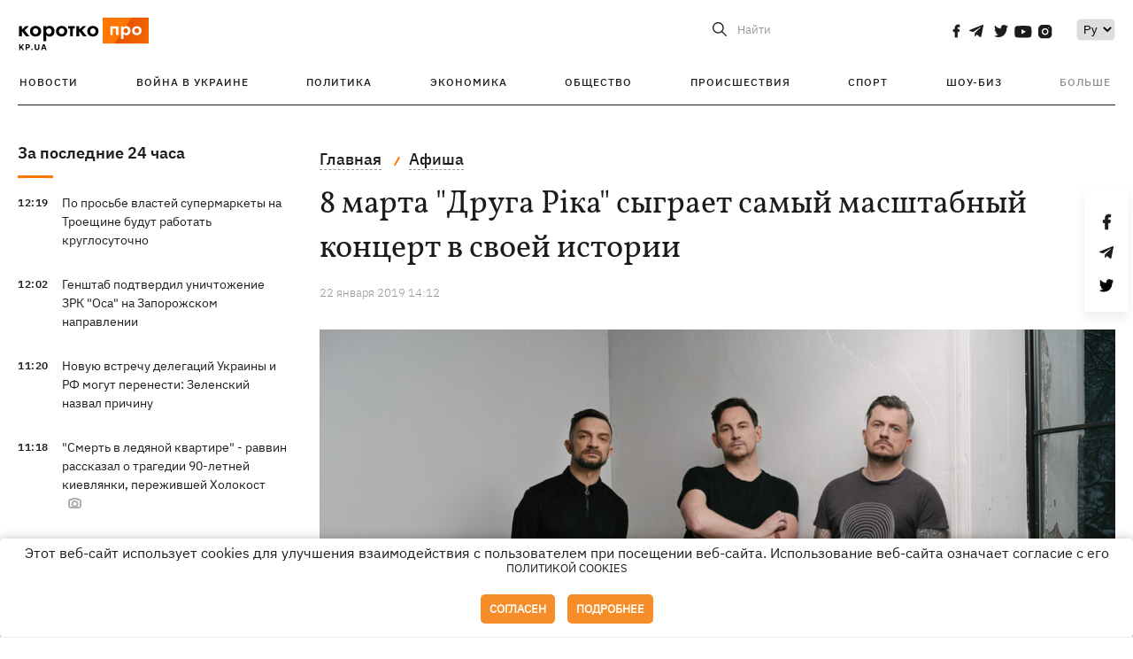

--- FILE ---
content_type: image/svg+xml
request_url: https://kp.ua/user/img/social/twitter.svg
body_size: 505
content:
<?xml version="1.0" encoding="UTF-8"?>
<svg width="16px" height="14px" viewBox="0 0 16 14" version="1.1" xmlns="http://www.w3.org/2000/svg" xmlns:xlink="http://www.w3.org/1999/xlink">
    <title>social / twitter</title>
    <g id="Symbols" stroke="none" stroke-width="1" fill="none" fill-rule="evenodd">
        <g id="Components-/-Header" transform="translate(-1080.000000, -27.000000)" fill="#1B1C1C" fill-rule="nonzero">
            <g id="header" transform="translate(-2.000000, 0.000000)">
                <g id="top-header" transform="translate(0.000000, 11.000000)">
                    <g id="social" transform="translate(1049.000000, 16.000000)">
                        <path d="M49,1.65738462 C48.405,1.93846154 47.771,2.12476923 47.11,2.21523077 C47.79,1.778 48.309,1.09092308 48.553,0.262769231 C47.919,0.669846154 47.219,0.957384615 46.473,1.11784615 C45.871,0.427538462 45.013,0 44.077,0 C42.261,0 40.799,1.58738462 40.799,3.53338462 C40.799,3.81338462 40.821,4.08261538 40.875,4.33892308 C38.148,4.19569231 35.735,2.78815385 34.114,0.644 C33.831,1.17276923 33.665,1.778 33.665,2.42953846 C33.665,3.65292308 34.25,4.73738462 35.122,5.36523077 C34.595,5.35446154 34.078,5.18969231 33.64,4.93015385 C33.64,4.94092308 33.64,4.95492308 33.64,4.96892308 C33.64,6.68553846 34.777,8.11138462 36.268,8.43984615 C36.001,8.51846154 35.71,8.55615385 35.408,8.55615385 C35.198,8.55615385 34.986,8.54323077 34.787,8.49584615 C35.212,9.89476923 36.418,10.9232308 37.852,10.9566154 C36.736,11.8967692 35.319,12.4632308 33.785,12.4632308 C33.516,12.4632308 33.258,12.4503077 33,12.4147692 C34.453,13.4238462 36.175,14 38.032,14 C44.068,14 47.368,8.61538462 47.368,3.948 C47.368,3.79184615 47.363,3.64107692 47.356,3.49138462 C48.007,2.99384615 48.554,2.37246154 49,1.65738462 Z" id="social-/-twitter"></path>
                    </g>
                </g>
            </g>
        </g>
    </g>
</svg>